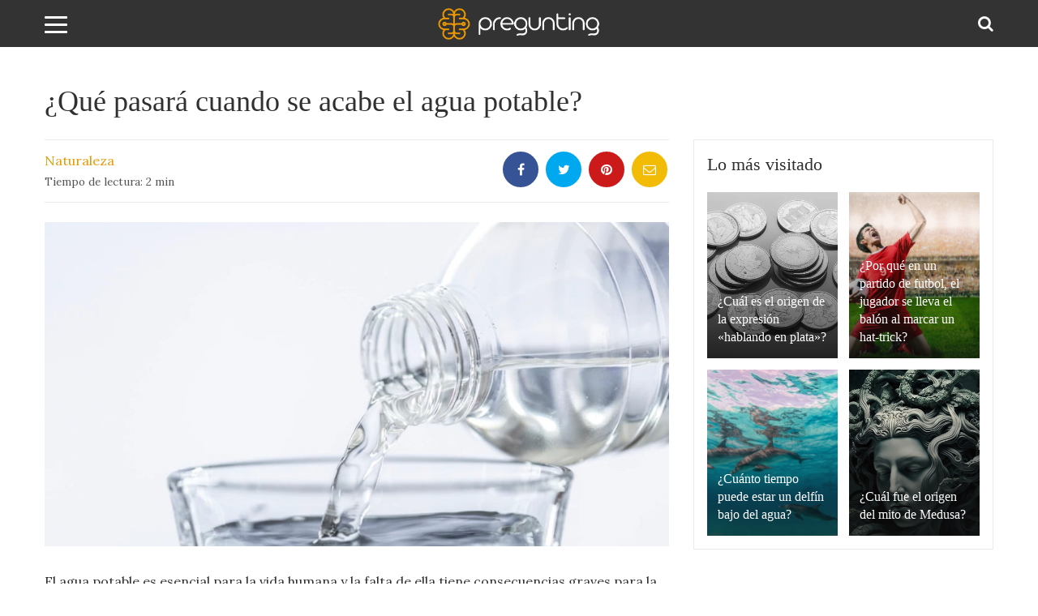

--- FILE ---
content_type: text/html; charset=UTF-8
request_url: https://pregunting.es/que-pasara-cuando-se-acabe-el-agua-potable/
body_size: 11694
content:
 
<!DOCTYPE html>
<html lang="es">
<head>
<meta charset="utf-8">
<meta name="viewport" content="width=device-width, initial-scale=1.0">
<meta http-equiv="X-Xss-Protection" content="'1; mode=block' always">
<meta http-equiv="X-Content-Type-Options" content="'nosniff' always">
<meta http-equiv="Content-Language" content="es" />
<meta http-equiv="Content-Type" content="text/html; charset=utf-8">
 
  <title>¿Qué pasará cuando se acabe el agua potable?</title>
 <meta name="description" content="El agua potable es esencial para la vida humana y la falta de ella tiene consecuencias graves para la..." />
 <meta itemprop="image" content="https://pregunting.es/wp-content/uploads/2023/01/agua-potable.jpg">
 <meta name="abstract" content="El agua potable es esencial para la vida humana y la falta de ella tiene consecuencias graves para la..." />
 <meta name="distribution" content="General" />
 <meta name="copyright" content="2022, pregunting.es" />
 <meta name="author" content="pregunting.es" />
 <meta name="robots" content="index, follow, max-image-preview:large" />
 <meta name="googlebot" content="index, follow, max-image-preview:large" />
 <meta property="og:locale" content="es_ES" />
 <meta property="og:type" content="article" />
 <meta property="og:title" content="¿Qué pasará cuando se acabe el agua potable?" />
 <meta property="og:description" content="El agua potable es esencial para la vida humana y la falta de ella tiene consecuencias graves para la..." />
 <meta property="og:url" content="https://pregunting.es/que-pasara-cuando-se-acabe-el-agua-potable/" />
 <meta property="og:site_name" content="pregunting.es" />
 <meta property="og:image" content="https://pregunting.es/wp-content/uploads/2023/01/agua-potable.jpg" />
 <meta property="og:image:width" content="1236" />
 <meta property="og:image:height" content="823" />
 <script type="application/ld+json">
    {
      "@context": "https://schema.org",
      "@type": "LocalBusiness",
      "name": "Pregunting",
      "alternateName": "¿Qué pasará cuando se acabe el agua potable?",
      "image": "https://pregunting.es/wp-content/uploads/2023/01/agua-potable.jpg",
      "url": "https://pregunting.es/que-pasara-cuando-se-acabe-el-agua-potable/",
      "logo": "https://pregunting.es/wp-content/themes/pregunting/apple-touch-icon-114x114.png",
      "sameAs": [
        "https://www.facebook.com/pregunting",
        "https://twitter.com/pregunting_web",
        "https://www.instagram.com/pregunting/",
        "https://pregunting.es/www.pinterest.com/pregunting"
      ]
    }
 </script>
<link rel="preconnect" href="https://fonts.googleapis.com">
<link rel="preconnect" href="https://fonts.gstatic.com" crossorigin>
<link href="https://fonts.googleapis.com/css2?family=Lora&Playfair+Display:wght@500&display=swap" rel="stylesheet"> 
<link rel="apple-touch-icon" sizes="57x57" href="https://pregunting.es/wp-content/themes/pregunting/apple-touch-icon-57x57.png">
<link rel="apple-touch-icon" sizes="114x114" href="https://pregunting.es/wp-content/themes/pregunting/apple-touch-icon-114x114.png">
<link rel="stylesheet" href="https://pregunting.es/wp-content/themes/pregunting/css/bootstrap.css">
<link rel="stylesheet" href="https://pregunting.es/wp-content/themes/pregunting/css/font-awesome.css">
<link rel="stylesheet" href="https://pregunting.es/wp-content/themes/pregunting/style.css?v=1768952269">
<meta name='robots' content='max-image-preview:large' />
<link rel="alternate" title="oEmbed (JSON)" type="application/json+oembed" href="https://pregunting.es/wp-json/oembed/1.0/embed?url=https%3A%2F%2Fpregunting.es%2Fque-pasara-cuando-se-acabe-el-agua-potable%2F" />
<link rel="alternate" title="oEmbed (XML)" type="text/xml+oembed" href="https://pregunting.es/wp-json/oembed/1.0/embed?url=https%3A%2F%2Fpregunting.es%2Fque-pasara-cuando-se-acabe-el-agua-potable%2F&#038;format=xml" />
<style id='wp-img-auto-sizes-contain-inline-css' type='text/css'>
img:is([sizes=auto i],[sizes^="auto," i]){contain-intrinsic-size:3000px 1500px}
/*# sourceURL=wp-img-auto-sizes-contain-inline-css */
</style>
<style id='wp-block-library-inline-css' type='text/css'>
:root{--wp-block-synced-color:#7a00df;--wp-block-synced-color--rgb:122,0,223;--wp-bound-block-color:var(--wp-block-synced-color);--wp-editor-canvas-background:#ddd;--wp-admin-theme-color:#007cba;--wp-admin-theme-color--rgb:0,124,186;--wp-admin-theme-color-darker-10:#006ba1;--wp-admin-theme-color-darker-10--rgb:0,107,160.5;--wp-admin-theme-color-darker-20:#005a87;--wp-admin-theme-color-darker-20--rgb:0,90,135;--wp-admin-border-width-focus:2px}@media (min-resolution:192dpi){:root{--wp-admin-border-width-focus:1.5px}}.wp-element-button{cursor:pointer}:root .has-very-light-gray-background-color{background-color:#eee}:root .has-very-dark-gray-background-color{background-color:#313131}:root .has-very-light-gray-color{color:#eee}:root .has-very-dark-gray-color{color:#313131}:root .has-vivid-green-cyan-to-vivid-cyan-blue-gradient-background{background:linear-gradient(135deg,#00d084,#0693e3)}:root .has-purple-crush-gradient-background{background:linear-gradient(135deg,#34e2e4,#4721fb 50%,#ab1dfe)}:root .has-hazy-dawn-gradient-background{background:linear-gradient(135deg,#faaca8,#dad0ec)}:root .has-subdued-olive-gradient-background{background:linear-gradient(135deg,#fafae1,#67a671)}:root .has-atomic-cream-gradient-background{background:linear-gradient(135deg,#fdd79a,#004a59)}:root .has-nightshade-gradient-background{background:linear-gradient(135deg,#330968,#31cdcf)}:root .has-midnight-gradient-background{background:linear-gradient(135deg,#020381,#2874fc)}:root{--wp--preset--font-size--normal:16px;--wp--preset--font-size--huge:42px}.has-regular-font-size{font-size:1em}.has-larger-font-size{font-size:2.625em}.has-normal-font-size{font-size:var(--wp--preset--font-size--normal)}.has-huge-font-size{font-size:var(--wp--preset--font-size--huge)}.has-text-align-center{text-align:center}.has-text-align-left{text-align:left}.has-text-align-right{text-align:right}.has-fit-text{white-space:nowrap!important}#end-resizable-editor-section{display:none}.aligncenter{clear:both}.items-justified-left{justify-content:flex-start}.items-justified-center{justify-content:center}.items-justified-right{justify-content:flex-end}.items-justified-space-between{justify-content:space-between}.screen-reader-text{border:0;clip-path:inset(50%);height:1px;margin:-1px;overflow:hidden;padding:0;position:absolute;width:1px;word-wrap:normal!important}.screen-reader-text:focus{background-color:#ddd;clip-path:none;color:#444;display:block;font-size:1em;height:auto;left:5px;line-height:normal;padding:15px 23px 14px;text-decoration:none;top:5px;width:auto;z-index:100000}html :where(.has-border-color){border-style:solid}html :where([style*=border-top-color]){border-top-style:solid}html :where([style*=border-right-color]){border-right-style:solid}html :where([style*=border-bottom-color]){border-bottom-style:solid}html :where([style*=border-left-color]){border-left-style:solid}html :where([style*=border-width]){border-style:solid}html :where([style*=border-top-width]){border-top-style:solid}html :where([style*=border-right-width]){border-right-style:solid}html :where([style*=border-bottom-width]){border-bottom-style:solid}html :where([style*=border-left-width]){border-left-style:solid}html :where(img[class*=wp-image-]){height:auto;max-width:100%}:where(figure){margin:0 0 1em}html :where(.is-position-sticky){--wp-admin--admin-bar--position-offset:var(--wp-admin--admin-bar--height,0px)}@media screen and (max-width:600px){html :where(.is-position-sticky){--wp-admin--admin-bar--position-offset:0px}}

/*# sourceURL=wp-block-library-inline-css */
</style><style id='global-styles-inline-css' type='text/css'>
:root{--wp--preset--aspect-ratio--square: 1;--wp--preset--aspect-ratio--4-3: 4/3;--wp--preset--aspect-ratio--3-4: 3/4;--wp--preset--aspect-ratio--3-2: 3/2;--wp--preset--aspect-ratio--2-3: 2/3;--wp--preset--aspect-ratio--16-9: 16/9;--wp--preset--aspect-ratio--9-16: 9/16;--wp--preset--color--black: #000000;--wp--preset--color--cyan-bluish-gray: #abb8c3;--wp--preset--color--white: #ffffff;--wp--preset--color--pale-pink: #f78da7;--wp--preset--color--vivid-red: #cf2e2e;--wp--preset--color--luminous-vivid-orange: #ff6900;--wp--preset--color--luminous-vivid-amber: #fcb900;--wp--preset--color--light-green-cyan: #7bdcb5;--wp--preset--color--vivid-green-cyan: #00d084;--wp--preset--color--pale-cyan-blue: #8ed1fc;--wp--preset--color--vivid-cyan-blue: #0693e3;--wp--preset--color--vivid-purple: #9b51e0;--wp--preset--gradient--vivid-cyan-blue-to-vivid-purple: linear-gradient(135deg,rgb(6,147,227) 0%,rgb(155,81,224) 100%);--wp--preset--gradient--light-green-cyan-to-vivid-green-cyan: linear-gradient(135deg,rgb(122,220,180) 0%,rgb(0,208,130) 100%);--wp--preset--gradient--luminous-vivid-amber-to-luminous-vivid-orange: linear-gradient(135deg,rgb(252,185,0) 0%,rgb(255,105,0) 100%);--wp--preset--gradient--luminous-vivid-orange-to-vivid-red: linear-gradient(135deg,rgb(255,105,0) 0%,rgb(207,46,46) 100%);--wp--preset--gradient--very-light-gray-to-cyan-bluish-gray: linear-gradient(135deg,rgb(238,238,238) 0%,rgb(169,184,195) 100%);--wp--preset--gradient--cool-to-warm-spectrum: linear-gradient(135deg,rgb(74,234,220) 0%,rgb(151,120,209) 20%,rgb(207,42,186) 40%,rgb(238,44,130) 60%,rgb(251,105,98) 80%,rgb(254,248,76) 100%);--wp--preset--gradient--blush-light-purple: linear-gradient(135deg,rgb(255,206,236) 0%,rgb(152,150,240) 100%);--wp--preset--gradient--blush-bordeaux: linear-gradient(135deg,rgb(254,205,165) 0%,rgb(254,45,45) 50%,rgb(107,0,62) 100%);--wp--preset--gradient--luminous-dusk: linear-gradient(135deg,rgb(255,203,112) 0%,rgb(199,81,192) 50%,rgb(65,88,208) 100%);--wp--preset--gradient--pale-ocean: linear-gradient(135deg,rgb(255,245,203) 0%,rgb(182,227,212) 50%,rgb(51,167,181) 100%);--wp--preset--gradient--electric-grass: linear-gradient(135deg,rgb(202,248,128) 0%,rgb(113,206,126) 100%);--wp--preset--gradient--midnight: linear-gradient(135deg,rgb(2,3,129) 0%,rgb(40,116,252) 100%);--wp--preset--font-size--small: 13px;--wp--preset--font-size--medium: 20px;--wp--preset--font-size--large: 36px;--wp--preset--font-size--x-large: 42px;--wp--preset--spacing--20: 0.44rem;--wp--preset--spacing--30: 0.67rem;--wp--preset--spacing--40: 1rem;--wp--preset--spacing--50: 1.5rem;--wp--preset--spacing--60: 2.25rem;--wp--preset--spacing--70: 3.38rem;--wp--preset--spacing--80: 5.06rem;--wp--preset--shadow--natural: 6px 6px 9px rgba(0, 0, 0, 0.2);--wp--preset--shadow--deep: 12px 12px 50px rgba(0, 0, 0, 0.4);--wp--preset--shadow--sharp: 6px 6px 0px rgba(0, 0, 0, 0.2);--wp--preset--shadow--outlined: 6px 6px 0px -3px rgb(255, 255, 255), 6px 6px rgb(0, 0, 0);--wp--preset--shadow--crisp: 6px 6px 0px rgb(0, 0, 0);}:where(.is-layout-flex){gap: 0.5em;}:where(.is-layout-grid){gap: 0.5em;}body .is-layout-flex{display: flex;}.is-layout-flex{flex-wrap: wrap;align-items: center;}.is-layout-flex > :is(*, div){margin: 0;}body .is-layout-grid{display: grid;}.is-layout-grid > :is(*, div){margin: 0;}:where(.wp-block-columns.is-layout-flex){gap: 2em;}:where(.wp-block-columns.is-layout-grid){gap: 2em;}:where(.wp-block-post-template.is-layout-flex){gap: 1.25em;}:where(.wp-block-post-template.is-layout-grid){gap: 1.25em;}.has-black-color{color: var(--wp--preset--color--black) !important;}.has-cyan-bluish-gray-color{color: var(--wp--preset--color--cyan-bluish-gray) !important;}.has-white-color{color: var(--wp--preset--color--white) !important;}.has-pale-pink-color{color: var(--wp--preset--color--pale-pink) !important;}.has-vivid-red-color{color: var(--wp--preset--color--vivid-red) !important;}.has-luminous-vivid-orange-color{color: var(--wp--preset--color--luminous-vivid-orange) !important;}.has-luminous-vivid-amber-color{color: var(--wp--preset--color--luminous-vivid-amber) !important;}.has-light-green-cyan-color{color: var(--wp--preset--color--light-green-cyan) !important;}.has-vivid-green-cyan-color{color: var(--wp--preset--color--vivid-green-cyan) !important;}.has-pale-cyan-blue-color{color: var(--wp--preset--color--pale-cyan-blue) !important;}.has-vivid-cyan-blue-color{color: var(--wp--preset--color--vivid-cyan-blue) !important;}.has-vivid-purple-color{color: var(--wp--preset--color--vivid-purple) !important;}.has-black-background-color{background-color: var(--wp--preset--color--black) !important;}.has-cyan-bluish-gray-background-color{background-color: var(--wp--preset--color--cyan-bluish-gray) !important;}.has-white-background-color{background-color: var(--wp--preset--color--white) !important;}.has-pale-pink-background-color{background-color: var(--wp--preset--color--pale-pink) !important;}.has-vivid-red-background-color{background-color: var(--wp--preset--color--vivid-red) !important;}.has-luminous-vivid-orange-background-color{background-color: var(--wp--preset--color--luminous-vivid-orange) !important;}.has-luminous-vivid-amber-background-color{background-color: var(--wp--preset--color--luminous-vivid-amber) !important;}.has-light-green-cyan-background-color{background-color: var(--wp--preset--color--light-green-cyan) !important;}.has-vivid-green-cyan-background-color{background-color: var(--wp--preset--color--vivid-green-cyan) !important;}.has-pale-cyan-blue-background-color{background-color: var(--wp--preset--color--pale-cyan-blue) !important;}.has-vivid-cyan-blue-background-color{background-color: var(--wp--preset--color--vivid-cyan-blue) !important;}.has-vivid-purple-background-color{background-color: var(--wp--preset--color--vivid-purple) !important;}.has-black-border-color{border-color: var(--wp--preset--color--black) !important;}.has-cyan-bluish-gray-border-color{border-color: var(--wp--preset--color--cyan-bluish-gray) !important;}.has-white-border-color{border-color: var(--wp--preset--color--white) !important;}.has-pale-pink-border-color{border-color: var(--wp--preset--color--pale-pink) !important;}.has-vivid-red-border-color{border-color: var(--wp--preset--color--vivid-red) !important;}.has-luminous-vivid-orange-border-color{border-color: var(--wp--preset--color--luminous-vivid-orange) !important;}.has-luminous-vivid-amber-border-color{border-color: var(--wp--preset--color--luminous-vivid-amber) !important;}.has-light-green-cyan-border-color{border-color: var(--wp--preset--color--light-green-cyan) !important;}.has-vivid-green-cyan-border-color{border-color: var(--wp--preset--color--vivid-green-cyan) !important;}.has-pale-cyan-blue-border-color{border-color: var(--wp--preset--color--pale-cyan-blue) !important;}.has-vivid-cyan-blue-border-color{border-color: var(--wp--preset--color--vivid-cyan-blue) !important;}.has-vivid-purple-border-color{border-color: var(--wp--preset--color--vivid-purple) !important;}.has-vivid-cyan-blue-to-vivid-purple-gradient-background{background: var(--wp--preset--gradient--vivid-cyan-blue-to-vivid-purple) !important;}.has-light-green-cyan-to-vivid-green-cyan-gradient-background{background: var(--wp--preset--gradient--light-green-cyan-to-vivid-green-cyan) !important;}.has-luminous-vivid-amber-to-luminous-vivid-orange-gradient-background{background: var(--wp--preset--gradient--luminous-vivid-amber-to-luminous-vivid-orange) !important;}.has-luminous-vivid-orange-to-vivid-red-gradient-background{background: var(--wp--preset--gradient--luminous-vivid-orange-to-vivid-red) !important;}.has-very-light-gray-to-cyan-bluish-gray-gradient-background{background: var(--wp--preset--gradient--very-light-gray-to-cyan-bluish-gray) !important;}.has-cool-to-warm-spectrum-gradient-background{background: var(--wp--preset--gradient--cool-to-warm-spectrum) !important;}.has-blush-light-purple-gradient-background{background: var(--wp--preset--gradient--blush-light-purple) !important;}.has-blush-bordeaux-gradient-background{background: var(--wp--preset--gradient--blush-bordeaux) !important;}.has-luminous-dusk-gradient-background{background: var(--wp--preset--gradient--luminous-dusk) !important;}.has-pale-ocean-gradient-background{background: var(--wp--preset--gradient--pale-ocean) !important;}.has-electric-grass-gradient-background{background: var(--wp--preset--gradient--electric-grass) !important;}.has-midnight-gradient-background{background: var(--wp--preset--gradient--midnight) !important;}.has-small-font-size{font-size: var(--wp--preset--font-size--small) !important;}.has-medium-font-size{font-size: var(--wp--preset--font-size--medium) !important;}.has-large-font-size{font-size: var(--wp--preset--font-size--large) !important;}.has-x-large-font-size{font-size: var(--wp--preset--font-size--x-large) !important;}
/*# sourceURL=global-styles-inline-css */
</style>

<style id='classic-theme-styles-inline-css' type='text/css'>
/*! This file is auto-generated */
.wp-block-button__link{color:#fff;background-color:#32373c;border-radius:9999px;box-shadow:none;text-decoration:none;padding:calc(.667em + 2px) calc(1.333em + 2px);font-size:1.125em}.wp-block-file__button{background:#32373c;color:#fff;text-decoration:none}
/*# sourceURL=/wp-includes/css/classic-themes.min.css */
</style>
<script type="text/javascript" src="https://pregunting.es/wp-content/plugins/stop-user-enumeration/frontend/js/frontend.js?ver=1.7.7" id="stop-user-enumeration-js" defer="defer" data-wp-strategy="defer"></script>
<link rel="https://api.w.org/" href="https://pregunting.es/wp-json/" /><link rel="alternate" title="JSON" type="application/json" href="https://pregunting.es/wp-json/wp/v2/posts/1642" /><link rel="canonical" href="https://pregunting.es/que-pasara-cuando-se-acabe-el-agua-potable/" />
<link rel="icon" href="https://pregunting.es/wp-content/uploads/2022/10/cropped-apple-touch-icon-114x114-1-32x32.png" sizes="32x32" />
<link rel="icon" href="https://pregunting.es/wp-content/uploads/2022/10/cropped-apple-touch-icon-114x114-1-192x192.png" sizes="192x192" />
<link rel="apple-touch-icon" href="https://pregunting.es/wp-content/uploads/2022/10/cropped-apple-touch-icon-114x114-1-180x180.png" />
<meta name="msapplication-TileImage" content="https://pregunting.es/wp-content/uploads/2022/10/cropped-apple-touch-icon-114x114-1-270x270.png" />
<script async src="https://pagead2.googlesyndication.com/pagead/js/adsbygoogle.js?client=ca-pub-7530272522882367" crossorigin="anonymous"></script>
<script src="https://analytics.ahrefs.com/analytics.js" data-key="z0qPIOk7Er65I8NRiKVflQ" async></script>
</head><body class="wp-singular post-template-default single single-post postid-1642 single-format-standard wp-theme-pregunting">
<header>
	<div class="container-fluid">
		<div class="row">
			<div class="col-sm-12 top">
				<a href="https://pregunting.es" title="pregunting.es"><img src="https://pregunting.es/wp-content/themes/pregunting/images/logo.png" width="200" height="59" alt="pregunting.es" class="logo"></a>
				<div class="hamburger hamburger--squeeze">
    			<div class="hamburger-box">
      			<div class="hamburger-inner"></div>
    			</div>
  			</div>
  			<span class="search">
					<i class="fa fa-search"></i>
				</span>
			</div>
			<div class="clearfix"></div>
		</div>
	</div>
</header>
<div class="overlay1"></div>
<div class="overlay2"></div>
<div id="sidenav_left" class="sidenav_left">
	<div class="listacategorias">
		<a href="https://pregunting.es/amor-y-sexo/">Amor y Sexo<span class='fa fa-angle-right'></span></a><a href="https://pregunting.es/animales/">Animales<span class='fa fa-angle-right'></span></a><a href="https://pregunting.es/arte-y-cine/">Arte y Cine<span class='fa fa-angle-right'></span></a><a href="https://pregunting.es/ciencia/">Ciencia<span class='fa fa-angle-right'></span></a><a href="https://pregunting.es/creencias/">Costumbres y Creencias<span class='fa fa-angle-right'></span></a><a href="https://pregunting.es/criminologia/">Criminología<span class='fa fa-angle-right'></span></a><a href="https://pregunting.es/deporte/">Deporte<span class='fa fa-angle-right'></span></a><a href="https://pregunting.es/economia/">Economía<span class='fa fa-angle-right'></span></a><a href="https://pregunting.es/gastronomia/">Gastronomía<span class='fa fa-angle-right'></span></a><a href="https://pregunting.es/historia/">Historia<span class='fa fa-angle-right'></span></a><a href="https://pregunting.es/lenguaje/">Lenguaje<span class='fa fa-angle-right'></span></a><a href="https://pregunting.es/leyes/">Leyes<span class='fa fa-angle-right'></span></a><a href="https://pregunting.es/literatura/">Literatura<span class='fa fa-angle-right'></span></a><a href="https://pregunting.es/tendencias/">Moda y Tendencias<span class='fa fa-angle-right'></span></a><a href="https://pregunting.es/naturaleza/">Naturaleza<span class='fa fa-angle-right'></span></a><a href="https://pregunting.es/psicologia/">Psicología<span class='fa fa-angle-right'></span></a><a href="https://pregunting.es/religion/">Religión<span class='fa fa-angle-right'></span></a><a href="https://pregunting.es/salud/">Salud<span class='fa fa-angle-right'></span></a><a href="https://pregunting.es/sociologia/">Sociología<span class='fa fa-angle-right'></span></a><a href="https://pregunting.es/tecnologia/">Tecnología<span class='fa fa-angle-right'></span></a><a href="https://pregunting.es/universo/">Universo<span class='fa fa-angle-right'></span></a><a href="https://pregunting.es/viajar/">Viajar<span class='fa fa-angle-right'></span></a>	</div>
</div>
<div id="sidenav_right" class="sidenav_right">
	<form action="https://pregunting.es" method="get" class="formulario">
		<label for="input_search" class="sr-only">Término de búsqueda</label>
		<input type="text" name="termino" value="" id="input_search">
		<button type="submit">BUSCAR</button>
	</form>
	<div class="resultados-content">
		<div id="resultados">
				   			<a href="https://pregunting.es/cual-es-el-lugar-mas-seco-del-mundo/" title="¿Cuál es el lugar mas seco del mundo?">¿Cuál es el lugar mas seco del mundo?</a>
	   			   			<a href="https://pregunting.es/serias-capaz-de-doblar-mas-de-7-veces-un-papel-por-la-mitad/" title="¿Serías capaz de doblar más de 7 veces un papel por la mitad?">¿Serías capaz de doblar más de 7 veces un papel por la mitad?</a>
	   			   			<a href="https://pregunting.es/cual-fue-el-primer-producto-vendido-en-internet/" title="¿Cuál fue el primer producto vendido en Internet?">¿Cuál fue el primer producto vendido en Internet?</a>
	   			   			<a href="https://pregunting.es/sabias-que-thomas-alva-edison-invento-la-bombilla-porque-tenia-miedo-a-la-oscuridad/" title="¿Sabías que Thomas Alva Edison inventó la bombilla porque tenía miedo a la oscuridad?">¿Sabías que Thomas Alva Edison inventó la bombilla porque tenía miedo a la oscuridad?</a>
	   			   			<a href="https://pregunting.es/sabias-que-en-los-hospitales-de-japon-no-hay-habitaciones-con-el-numero-4-ni-con-el-numero-9/" title="¿Sabías que en los hospitales de Japón no hay habitaciones con el número 4 ni con el número 9?">¿Sabías que en los hospitales de Japón no hay habitaciones con el número 4 ni con el número 9?</a>
	   			   			<a href="https://pregunting.es/cuales-son-los-jeans-mas-caros-del-mundo/" title="¿Cuáles son los jeans más caros del mundo?">¿Cuáles son los jeans más caros del mundo?</a>
	   			   			<a href="https://pregunting.es/cual-es-el-origen-de-la-palabra-cementerio/" title="¿Cuál es el origen de la palabra cementerio?">¿Cuál es el origen de la palabra cementerio?</a>
	   			   			<a href="https://pregunting.es/sabias-que-la-luna-tiene-terremotos-lunares/" title="¿Sabías que la Luna tiene terremotos lunares?">¿Sabías que la Luna tiene terremotos lunares?</a>
	   			   			<a href="https://pregunting.es/cual-es-la-distancia-a-pie-mas-larga-del-mundo/" title="¿Cuál es la distancia a pie mas larga del mundo?">¿Cuál es la distancia a pie mas larga del mundo?</a>
	   			   			<a href="https://pregunting.es/sabias-que-el-logotipo-de-chupa-chups-fue-disenado-por-salvador-dali/" title="¿Sabías que el logotipo de Chupa Chups fue diseñado por Salvador Dalí?">¿Sabías que el logotipo de Chupa Chups fue diseñado por Salvador Dalí?</a>
	   			   			<a href="https://pregunting.es/sabias-que-se-puede-escuchar-el-latido-de-una-ballena-azul-a-mas-de-3-kilometros-de-distancia/" title="¿Sabías que se puede escuchar el latido de una ballena azul a más de 3 kilómetros de distancia?">¿Sabías que se puede escuchar el latido de una ballena azul a más de 3 kilómetros de distancia?</a>
	   			   			<a href="https://pregunting.es/sabias-que-los-actores-que-ponen-voz-a-mickey-y-minnie-se-casaron-en-la-vida-real/" title="¿Sabías que los actores que ponen voz a Mickey y Minnie se casaron en la vida real?">¿Sabías que los actores que ponen voz a Mickey y Minnie se casaron en la vida real?</a>
	   			   			<a href="https://pregunting.es/que-significan-las-letras-m-de-los-famosos-mm/" title="¿Qué significan las letras M de los famosos M&#038;M?">¿Qué significan las letras M de los famosos M&#038;M?</a>
	   			   			<a href="https://pregunting.es/sabias-que-la-reina-isabel-ii-tenia-formacion-en-mecanica/" title="¿Sabías que la Reina Isabel II tenía formación en mecánica?">¿Sabías que la Reina Isabel II tenía formación en mecánica?</a>
	   			   			<a href="https://pregunting.es/ademas-del-espanol-que-otros-himnos-nacionales-no-tienen-letra/" title="¿Además del español, qué otros himnos nacionales no tienen letra?">¿Además del español, qué otros himnos nacionales no tienen letra?</a>
	   				</div>
	</div>
</div><div class="height10"></div>
<div class="container-fluid">
	<div class="row">
		<div class="col-sm-8">
			<h1 class="single">¿Qué pasará cuando se acabe el agua potable?</h1>
		</div>
		<div class="clearfix"></div>
		<div class="col-sm-8">
						<div class="single-meta">
				<div class="row">
					<div class="col-sm-6">
												<a class="yellow cat-link" href="https://pregunting.es/naturaleza/">Naturaleza</a>
						<div class="lectura">Tiempo de lectura: <span><span class="span-reading-time rt-reading-time"><span class="rt-label rt-prefix"></span> <span class="rt-time"> 2</span> <span class="rt-label rt-postfix">min</span></span></span></div>
					</div>
					<div class="col-sm-6 share">
						<div class="share-icons">
							<span class="facebook" onclick="window.open('https://www.facebook.com/sharer/sharer.php?u='+encodeURIComponent(location.href), 'facebook-share-dialog', 'width=626,height=436'); return false;">
								<span class="fa fa-facebook"></span>
							</span>
							<span class="twitter" onclick="window.open('https://twitter.com/intent/tweet?url=https://pregunting.es/que-pasara-cuando-se-acabe-el-agua-potable/&amp;text=¿Qué pasará cuando se acabe el agua potable?', 'twitter-share-dialog', 'width=620,height=330')">
								<span class="fa fa-twitter"></span>
							</span>
							<span class="pinterest" onclick="window.open('https://pinterest.com/pin/create/link/?url='+encodeURIComponent(location.href)+'&amp;media=https://pregunting.es/wp-content/uploads/2023/01/agua-potable.jpg&amp;description='+encodeURIComponent(location.href), 'pinterest-share-dialog', 'width=626,height=436'); return false;">
								<span class="fa fa-pinterest"></span>
							</span>
							<span class="email">
								<a rel="nofollow" href="mailto:?subject=¿Qué pasará cuando se acabe el agua potable?&body=https://pregunting.es/que-pasara-cuando-se-acabe-el-agua-potable/">
									<span class="fa fa-envelope-o"></span>
								</a>
							</span>
							<span class="whatsapp" onclick="window.open('https://api.whatsapp.com/send?text=https://pregunting.es/que-pasara-cuando-se-acabe-el-agua-potable/')">
								<span class="fa fa-whatsapp"></span>
							</span>
							<!--
							<a class="span instagram hidden-md" href="#" target="_blank">
								<span class="fa fa-instagram"></span>
							</a>
							<span class="comments">
								<a href="javascript:void(0)" onclick="goToByScroll('comentarios')" class="share-comments">
									<span class="fa fa-comment-o"></span>
								</a>
							</span>
							-->
						</div>
					</div>
				</div>
				<div class="clearfix"></div>
			</div>

						<div style="background: url(https://pregunting.es/wp-content/uploads/2023/01/agua-potable.jpg) no-repeat center center; background-size: cover; width: 100%; height: 400px;"></div>

						<div class="height30"></div>
			<p>El agua potable es esencial para la vida humana y la falta de ella tiene consecuencias graves para la salud y el bienestar de las personas. Sin embargo, el agua potable es un recurso limitado y su escasez se está volviendo cada vez más común en todo el mundo.</p>
<p>Una de las principales causas de la escasez de agua potable es el cambio climático, ya que el aumento de la temperatura y la variabilidad del clima están provocando sequías y lluvias intensas que afectan la disponibilidad de agua. La sobrepoblación y el crecimiento urbano también están contribuyendo a la escasez de agua potable, ya que están aumentando la demanda de agua y la contaminación de los cuerpos de agua.</p>
<p>La escasez de agua potable tiene consecuencias graves para la salud humana. El agua contaminada puede causar enfermedades como diarrea, cólera y fiebre tifoidea. Además, la falta de acceso al agua potable puede aumentar el riesgo de enfermedades respiratorias y cardíacas, ya que las personas son obligadas a recolectar agua de fuentes contaminadas.</p>
<p>La escasez de agua potable también tiene consecuencias económicas. El acceso al agua potable es esencial para la agricultura, la industria y la producción de energía, y su escasez puede afectar la producción y el comercio. Además, la escasez de agua potable puede desplazar a las personas de sus hogares y comunidades, lo que puede tener consecuencias humanitarias graves.</p>
<p>Para abordar la escasez de agua potable, es necesario adoptar un enfoque integrado que incluya medidas para mejorar la eficiencia del uso del agua, proteger y restaurar los ecosistemas acuáticos, reducir la contaminación y promover la conservación del agua. Además, es importante involucrar a las comunidades locales y a los sectores privado y público para garantizar que se adopten medidas sostenibles y efectivas.</p>
			
							<div class="siguientepost">
					<a href="https://pregunting.es/quien-invento-la-goma-de-mascar/">
												<div class="navigation-img" style="margin-top: -8px; background:url(https://pregunting.es/wp-content/uploads/2023/01/goma-de-mascar.jpg) no-repeat center center; background-size:cover;"></div>
						<span style="font-weight: 600;">Siguiente:</span>
						¿Quién inventó la goma de mascar?					</a>
				</div>	
				<div class="height30"></div>
			
			<h3 class="h3border">Le puede interesar</h3>
			<div class="row otras">
				<br />
<b>Warning</b>:  Undefined variable $i in <b>/home/u172129171/domains/pregunting.es/public_html/wp-content/themes/pregunting/single.php</b> on line <b>107</b><br />
		 			<div class="col-sm-4 col-xs-6 full498">	
						<div class="noticia terceras tipo3">
							<div style="background: url(https://pregunting.es/wp-content/uploads/2023/11/desierto-atacama.jpg) no-repeat center center; background-size: cover;" class="img_medium"></div>
							<a href="https://pregunting.es/cual-es-el-lugar-mas-seco-del-mundo/" class="grad-overlay" title="¿Cuál es el lugar mas seco del mundo?"></a>
							<div class="article-meta">	
								<h3><a href="https://pregunting.es/cual-es-el-lugar-mas-seco-del-mundo/" title="¿Cuál es el lugar mas seco del mundo?">¿Cuál es el lugar mas seco del mundo?</a></h3>	
							</div>
						</div>
					</div>
						 			<div class="col-sm-4 col-xs-6 full498">	
						<div class="noticia terceras tipo3">
							<div style="background: url(https://pregunting.es/wp-content/uploads/2023/10/ola-gigante.jpg) no-repeat center center; background-size: cover;" class="img_medium"></div>
							<a href="https://pregunting.es/como-una-ola-de-25-metros-cambio-nuestra-percepcion-de-los-mares/" class="grad-overlay" title="¿Cómo una ola de 25 metros cambió nuestra percepción de los mares?"></a>
							<div class="article-meta">	
								<h3><a href="https://pregunting.es/como-una-ola-de-25-metros-cambio-nuestra-percepcion-de-los-mares/" title="¿Cómo una ola de 25 metros cambió nuestra percepción de los mares?">¿Cómo una ola de 25 metros cambió nuestra percepción de los mares?</a></h3>	
							</div>
						</div>
					</div>
						 			<div class="col-sm-4 col-xs-6 full498">	
						<div class="noticia terceras tipo3">
							<div style="background: url(https://pregunting.es/wp-content/uploads/2023/04/montanas.jpg) no-repeat center center; background-size: cover;" class="img_medium"></div>
							<a href="https://pregunting.es/como-se-mide-la-altura-de-las-montanas/" class="grad-overlay" title="¿Cómo se mide la altura de las montañas?"></a>
							<div class="article-meta">	
								<h3><a href="https://pregunting.es/como-se-mide-la-altura-de-las-montanas/" title="¿Cómo se mide la altura de las montañas?">¿Cómo se mide la altura de las montañas?</a></h3>	
							</div>
						</div>
					</div>
								<div class="clearfix height20"></div>
			</div>
		</div>
		<div class="col-sm-4 sidebar">
			<div class="modulo">
    <h3>Lo más visitado</h3>
    <div class="height20"></div>
    <div class="row">
    		     	     		<div class="col-xs-6 full498">	
				<div class="noticia terceras tipo3">
					<div style="background: url(https://pregunting.es/wp-content/uploads/2022/10/monedas-de-plata.jpg) no-repeat center center; background-size: cover;" class="img_medium"></div>
					<a href="https://pregunting.es/cual-es-el-origen-de-la-expresion-hablando-en-plata/" class="grad-overlay" title="¿Cuál es el origen de la expresión «hablando en plata»?"></a>
					<div class="article-meta">
						<a href="https://pregunting.es/lenguaje/" class="category-link" title="Lenguaje">Lenguaje</a>
						<h4><a href="https://pregunting.es/cual-es-el-origen-de-la-expresion-hablando-en-plata/" title="¿Cuál es el origen de la expresión «hablando en plata»?">¿Cuál es el origen de la expresión «hablando en plata»?</a></h4>	
						<div class="sr-only">La expresión “hablando en plata” es un recurso lingüístico que utilizamos para comunicarnos de manera directa y sin rodeos. Cuando alguien dice que está “hablando en plata”, está siendo...</div>
					</div>
				</div>
			</div>		
     		     	     		<div class="col-xs-6 full498">	
				<div class="noticia terceras tipo3">
					<div style="background: url(https://pregunting.es/wp-content/uploads/2023/02/hacktrick.jpg) no-repeat center center; background-size: cover;" class="img_medium"></div>
					<a href="https://pregunting.es/porque-en-un-partido-de-futbol-el-jugador-se-lleva-el-balon-al-marcar-un-hat-trick/" class="grad-overlay" title="¿Por qué en un partido de futbol, el jugador se lleva el balón al marcar un hat-trick?"></a>
					<div class="article-meta">
						<a href="https://pregunting.es/deporte/" class="category-link" title="Deporte">Deporte</a>
						<h4><a href="https://pregunting.es/porque-en-un-partido-de-futbol-el-jugador-se-lleva-el-balon-al-marcar-un-hat-trick/" title="¿Por qué en un partido de futbol, el jugador se lleva el balón al marcar un hat-trick?">¿Por qué en un partido de futbol, el jugador se lleva el balón al marcar un hat-trick?</a></h4>	
						<div class="sr-only">Un hat-trick en el fútbol es cuando un jugador marca tres goles en un solo partido. Pero ¿por qué el jugador se lleva el balón después de hacer un...</div>
					</div>
				</div>
			</div>		
     		     	     		<div class="col-xs-6 full498">	
				<div class="noticia terceras tipo3">
					<div style="background: url(https://pregunting.es/wp-content/uploads/2023/03/delfines.jpg) no-repeat center center; background-size: cover;" class="img_medium"></div>
					<a href="https://pregunting.es/cuanto-tiempo-puede-estar-un-delfin-bajo-del-agua/" class="grad-overlay" title="¿Cuánto tiempo puede estar un delfín bajo del agua?"></a>
					<div class="article-meta">
						<a href="https://pregunting.es/animales/" class="category-link" title="Animales">Animales</a>
						<h4><a href="https://pregunting.es/cuanto-tiempo-puede-estar-un-delfin-bajo-del-agua/" title="¿Cuánto tiempo puede estar un delfín bajo del agua?">¿Cuánto tiempo puede estar un delfín bajo del agua?</a></h4>	
						<div class="sr-only">Los delfines son una de las criaturas más fascinantes y maravillosas del mundo. Son conocidos por su inteligencia, habilidades sociales y su capacidad para comunicarse con otros miembros de...</div>
					</div>
				</div>
			</div>		
     		     	     		<div class="col-xs-6 full498">	
				<div class="noticia terceras tipo3">
					<div style="background: url(https://pregunting.es/wp-content/uploads/2023/03/medusa.jpg) no-repeat center center; background-size: cover;" class="img_medium"></div>
					<a href="https://pregunting.es/cual-fue-el-origen-del-mito-de-medusa/" class="grad-overlay" title="¿Cuál fue el origen del mito de Medusa?"></a>
					<div class="article-meta">
						<a href="https://pregunting.es/creencias/" class="category-link" title="Costumbres y Creencias">Costumbres y Creencias</a>
						<h4><a href="https://pregunting.es/cual-fue-el-origen-del-mito-de-medusa/" title="¿Cuál fue el origen del mito de Medusa?">¿Cuál fue el origen del mito de Medusa?</a></h4>	
						<div class="sr-only">La mitología griega está repleta de historias y leyendas fascinantes, y una de las más intrigantes es la de Medusa, una mujer cuyo cabello estaba hecho de serpientes y...</div>
					</div>
				</div>
			</div>		
     	     	<div class="clearfix"></div>
    </div>
</div> <!-- modulo -->			<div class="height30"></div>
					</div>
		<div class="clearfix"></div>
	</div>
</div>
<div class="height20"></div>
<footer>
	<div class="container-fluid">
		<div class="row">
			<div class="col-sm-12 text-center">
				<img src="https://pregunting.es/wp-content/themes/pregunting/images/logo.png" alt="pregunting.es" class="logofooter" width="200" height="59">
				<ul class="bottommenu">
					<!--<li><a href="" title="Quiénes somos">Quiénes somos</a></li>-->
					<li><a href="https://pregunting.es/cookies/" title="Cookies" rel="nofollow">Cookies</a></li>
					<li><a href="https://pregunting.es/politica-de-privacidad/" title="Política de privacidad" rel="nofollow">Política de privacidad</a></li>
					<li class="last"><a href="https://pregunting.es/aviso-legal/" title="Aviso legal" rel="nofollow">Aviso legal</a></li>
					<!--<li class="last"><a href="https://pregunting.es/contacto/" title="Contacto">Contacto</a></li>-->
				</ul> 
				<div class="socialfooter">
					<a rel="nofollow" href="https://www.facebook.com/pregunting" target="_blank" class="facebook" title="Facebook pregunting.es"><i class="fa fa-facebook"></i></a>
					<a rel="nofollow" href="https://twitter.com/pregunting_web" target="_blank" class="twitter" title="Twitter pregunting.es"><i class="fa fa-twitter"></i></a>
					<a rel="nofollow" href="https://www.instagram.com/pregunting/" target="_blank" class="instagram" title="Instagram pregunting.es"><i class="fa fa-instagram"></i></a>
					<a rel="nofollow" href="https://www.pinterest.com/pregunting" target="_blank" class="pinterest" title="Pinterest pregunting.es"><i class="fa fa-pinterest"></i></a>
				</div>
				<div class="line-footer"></div>
				<div class="copyright">
					©2022. Todos los derechos reservados.
				</div>
				<div class="created-by">
					<a href="https://ibiut.com" title="Desarrollo web" target="_blank">Desarrollo web ibiut</a>
				</div>
			</div>
			<div class="clearfix"></div>
		</div>
	</div>
</footer>
<script type="speculationrules">
{"prefetch":[{"source":"document","where":{"and":[{"href_matches":"/*"},{"not":{"href_matches":["/wp-*.php","/wp-admin/*","/wp-content/uploads/*","/wp-content/*","/wp-content/plugins/*","/wp-content/themes/pregunting/*","/*\\?(.+)"]}},{"not":{"selector_matches":"a[rel~=\"nofollow\"]"}},{"not":{"selector_matches":".no-prefetch, .no-prefetch a"}}]},"eagerness":"conservative"}]}
</script>
<script src="https://code.jquery.com/jquery-3.6.1.min.js" integrity="sha256-o88AwQnZB+VDvE9tvIXrMQaPlFFSUTR+nldQm1LuPXQ=" crossorigin="anonymous"></script>
<script>
function goToByScroll(id) {
    $('html,body').animate({
        scrollTop: $("#" + id).offset().top
    }, 400);
}


$('.hamburger').on('click', function(){
	$(this).toggleClass('is-active');
	$('#sidenav_left').toggleClass('is-active');
	$('#sidenav_right').removeClass('is-active');
	$('body').toggleClass('fade-left');
	$('body').removeClass('fade-right');
});
$('.search').on('click', function(){
	$('#sidenav_right').toggleClass('is-active');
	$('#sidenav_left').removeClass('is-active');
	$('body').toggleClass('fade-right');
	$('body').removeClass('fade-left');
});
$('.overlay1').on('click', function(){
	$('body').removeClass('fade-left');
	$('body').removeClass('fade-right');
	$('#sidenav_right').removeClass('is-active');
	$('#sidenav_left').removeClass('is-active');
});
$('.overlay2').on('click', function(){
	$('body').removeClass('fade-left');
	$('body').removeClass('fade-right');
	$('#sidenav_right').removeClass('is-active');
	$('#sidenav_left').removeClass('is-active');
});

function autocomplete(inp) {
  	inp.addEventListener("input", function(e) {
    	var val = this.value;
      	if (!val) { 
      		return false;
      	} else {
      		$.ajax({
      			url: 'https://pregunting.es/wp-content/themes/pregunting/autocomplete.php',
      			type: 'GET',
      			data: {value: val},
      		})
      		.done(function(data) {
      			$('#resultados').html(data);
      		});
      	}
		
  	});
}
autocomplete(document.getElementById("input_search"));

</script>
</body>
</html>

--- FILE ---
content_type: text/html; charset=utf-8
request_url: https://www.google.com/recaptcha/api2/aframe
body_size: 267
content:
<!DOCTYPE HTML><html><head><meta http-equiv="content-type" content="text/html; charset=UTF-8"></head><body><script nonce="NQMCqvjdcAc_NYpvvi3qVg">/** Anti-fraud and anti-abuse applications only. See google.com/recaptcha */ try{var clients={'sodar':'https://pagead2.googlesyndication.com/pagead/sodar?'};window.addEventListener("message",function(a){try{if(a.source===window.parent){var b=JSON.parse(a.data);var c=clients[b['id']];if(c){var d=document.createElement('img');d.src=c+b['params']+'&rc='+(localStorage.getItem("rc::a")?sessionStorage.getItem("rc::b"):"");window.document.body.appendChild(d);sessionStorage.setItem("rc::e",parseInt(sessionStorage.getItem("rc::e")||0)+1);localStorage.setItem("rc::h",'1768952287937');}}}catch(b){}});window.parent.postMessage("_grecaptcha_ready", "*");}catch(b){}</script></body></html>

--- FILE ---
content_type: text/css; charset=UTF-8
request_url: https://pregunting.es/wp-content/themes/pregunting/css/bootstrap.css
body_size: 1638
content:
html {font-family: sans-serif;-webkit-text-size-adjust: 100%;-ms-text-size-adjust: 100%;}body {margin: 0;}article, aside, details, figcaption, figure, footer, header, hgroup, main, menu, nav, section, summary {display: block;}audio, canvas, progress, video {display: inline-block;vertical-align: baseline;}audio:not([controls]) {display: none;height: 0;}[hidden], template {display: none;}a {background-color: transparent;}a:active, a:hover {outline: 0;}abbr[title] {border-bottom: 1px dotted;}b, strong {font-weight: bold;}dfn {font-style: italic;}h1 {margin: .67em 0;font-size: 2em;}mark {color: #000;background: #ff0;}small {font-size: 80%;}sub, sup {position: relative;font-size: 75%;line-height: 0;vertical-align: baseline;}sup {top: -.5em;}sub {bottom: -.25em;}img {border: 0;}svg:not(:root) {overflow: hidden;}figure {margin: 1em 40px;}hr {height: 0;-webkit-box-sizing: content-box;-moz-box-sizing: content-box;box-sizing: content-box;}pre {overflow: auto;}code, kbd, pre, samp {font-family: monospace, monospace;font-size: 1em;}button, input, optgroup, select, textarea {margin: 0;font: inherit;color: inherit;}button {overflow: visible;}button, select {text-transform: none;}button, html input[type="button"], input[type="reset"], input[type="submit"] {-webkit-appearance: button;cursor: pointer;}button[disabled], html input[disabled] {cursor: default;}button::-moz-focus-inner, input::-moz-focus-inner {padding: 0;border: 0;}input {line-height: normal;}input[type="checkbox"], input[type="radio"] {-webkit-box-sizing: border-box;-moz-box-sizing: border-box;box-sizing: border-box;padding: 0;}input[type="number"]::-webkit-inner-spin-button, input[type="number"]::-webkit-outer-spin-button {height: auto;}input[type="search"] {-webkit-box-sizing: content-box;-moz-box-sizing: content-box;box-sizing: content-box;-webkit-appearance: textfield;}input[type="search"]::-webkit-search-cancel-button, input[type="search"]::-webkit-search-decoration {-webkit-appearance: none;}fieldset {padding: .35em .625em .75em;margin: 0 2px;border: 1px solid #c0c0c0;}legend {padding: 0;border: 0;}textarea {overflow: auto;}optgroup {font-weight: bold;}table {border-spacing: 0;border-collapse: collapse;}td, th {padding: 0;}@media print {*, *:before, *:after {color: #000 !important;text-shadow: none !important;background: transparent !important;-webkit-box-shadow: none !important;box-shadow: none !important;}a, a:visited {text-decoration: underline;}a[href]:after {content: " (" attr(href) ")";}abbr[title]:after {content: " (" attr(title) ")";}a[href^="#"]:after, a[href^="javascript:"]:after {content: "";}pre, blockquote {border: 1px solid #999;page-break-inside: avoid;}thead {display: table-header-group;}tr, img {page-break-inside: avoid;}img {max-width: 100% !important;}p, h2, h3 {orphans: 3;widows: 3;}h2, h3 {page-break-after: avoid;}.navbar {display: none;}.btn > .caret, .dropup > .btn > .caret {border-top-color: #000 !important;}.label {border: 1px solid #000;}.table {border-collapse: collapse !important;}.table td, .table th {background-color: #fff !important;}.table-bordered th, .table-bordered td {border: 1px solid #ddd !important;}}* {-webkit-box-sizing: border-box;-moz-box-sizing: border-box;box-sizing: border-box;}*:before, *:after {-webkit-box-sizing: border-box;-moz-box-sizing: border-box;box-sizing: border-box;}html {-webkit-tap-highlight-color: rgba(0, 0, 0, 0);}input, button, select, textarea {font-family: inherit;font-size: inherit;line-height: inherit;}a {text-decoration: none;}a:hover, a:focus {text-decoration: underline;}a:focus {outline: 5px auto -webkit-focus-ring-color;outline-offset: -2px;}figure {margin: 0;}img {vertical-align: middle;}hr {margin-top: 20px;margin-bottom: 20px;border: 0;border-top: 1px solid #eee;}.sr-only {position: absolute;width: 1px;height: 1px;padding: 0;margin: -1px;overflow: hidden;clip: rect(0, 0, 0, 0);border: 0;}.sr-only-focusable:active, .sr-only-focusable:focus {position: static;width: auto;height: auto;margin: 0;overflow: visible;clip: auto;}[role="button"] {cursor: pointer;}p {margin: 0 0 10px;}small, .small {font-size: 85%;}mark, .mark {padding: .2em;background-color: #fcf8e3;}.text-left {text-align: left;}.text-right {text-align: right;}.text-center {text-align: center;}.text-justify {text-align: justify;}ul, ol {margin-top: 0;margin-bottom: 10px;}ul ul, ol ul, ul ol, ol ol {margin-bottom: 0;}abbr[title], abbr[data-original-title] {cursor: help;border-bottom: 1px dotted #777;}.initialism {font-size: 90%;text-transform: uppercase;}pre {display: block;padding: 9.5px;margin: 0 0 10px;font-size: 13px;line-height: 1.42857143;color: #333;word-break: break-all;word-wrap: break-word;background-color: #f5f5f5;border: 1px solid #ccc;border-radius: 4px;}pre code {padding: 0;font-size: inherit;color: inherit;white-space: pre-wrap;background-color: transparent;border-radius: 0;}.container-fluid {padding-right: 15px;padding-left: 15px;margin-right: auto;margin-left: auto;}.row {margin-right: -15px;margin-left: -15px;}.col-xs-1, .col-sm-1, .col-md-1, .col-lg-1, .col-xs-2, .col-sm-2, .col-md-2, .col-lg-2, .col-xs-3, .col-sm-3, .col-md-3, .col-lg-3, .col-xs-4, .col-sm-4, .col-md-4, .col-lg-4, .col-xs-5, .col-sm-5, .col-md-5, .col-lg-5, .col-xs-6, .col-sm-6, .col-md-6, .col-lg-6, .col-xs-7, .col-sm-7, .col-md-7, .col-lg-7, .col-xs-8, .col-sm-8, .col-md-8, .col-lg-8, .col-xs-9, .col-sm-9, .col-md-9, .col-lg-9, .col-xs-10, .col-sm-10, .col-md-10, .col-lg-10, .col-xs-11, .col-sm-11, .col-md-11, .col-lg-11, .col-xs-12, .col-sm-12, .col-md-12, .col-lg-12 {position: relative;min-height: 1px;padding-right: 15px;padding-left: 15px;}.col-xs-1, .col-xs-2, .col-xs-3, .col-xs-4, .col-xs-5, .col-xs-6, .col-xs-7, .col-xs-8, .col-xs-9, .col-xs-10, .col-xs-11, .col-xs-12 {float: left;}.col-xs-12 {width: 100%;}.col-xs-11 {width: 91.66666667%;}.col-xs-10 {width: 83.33333333%;}.col-xs-9 {width: 75%;}.col-xs-8 {width: 66.66666667%;}.col-xs-7 {width: 58.33333333%;}.col-xs-6 {width: 50%;}.col-xs-5 {width: 41.66666667%;}.col-xs-4 {width: 33.33333333%;}.col-xs-3 {width: 25%;}.col-xs-2 {width: 16.66666667%;}.col-xs-1 {width: 8.33333333%;}@media (min-width: 768px) {.col-sm-1, .col-sm-2, .col-sm-3, .col-sm-4, .col-sm-5, .col-sm-6, .col-sm-7, .col-sm-8, .col-sm-9, .col-sm-10, .col-sm-11, .col-sm-12 {float: left;}.col-sm-12 {width: 100%;}.col-sm-11 {width: 91.66666667%;}.col-sm-10 {width: 83.33333333%;}.col-sm-9 {width: 75%;}.col-sm-8 {width: 66.66666667%;}.col-sm-7 {width: 58.33333333%;}.col-sm-6 {width: 50%;}.col-sm-5 {width: 41.66666667%;}.col-sm-4 {width: 33.33333333%;}.col-sm-3 {width: 25%;}.col-sm-2 {width: 16.66666667%;}.col-sm-1 {width: 8.33333333%;}}@media (min-width: 992px) {.col-md-1, .col-md-2, .col-md-3, .col-md-4, .col-md-5, .col-md-6, .col-md-7, .col-md-8, .col-md-9, .col-md-10, .col-md-11, .col-md-12 {float: left;}.col-md-12 {width: 100%;}.col-md-11 {width: 91.66666667%;}.col-md-10 {width: 83.33333333%;}.col-md-9 {width: 75%;}.col-md-8 {width: 66.66666667%;}.col-md-7 {width: 58.33333333%;}.col-md-6 {width: 50%;}.col-md-5 {width: 41.66666667%;}.col-md-4 {width: 33.33333333%;}.col-md-3 {width: 25%;}.col-md-2 {width: 16.66666667%;}.col-md-1 {width: 8.33333333%;}}@media (min-width: 1200px) {.col-lg-1, .col-lg-2, .col-lg-3, .col-lg-4, .col-lg-5, .col-lg-6, .col-lg-7, .col-lg-8, .col-lg-9, .col-lg-10, .col-lg-11, .col-lg-12 {float: left;}.col-lg-12 {width: 100%;}.col-lg-11 {width: 91.66666667%;}.col-lg-10 {width: 83.33333333%;}.col-lg-9 {width: 75%;}.col-lg-8 {width: 66.66666667%;}.col-lg-7 {width: 58.33333333%;}.col-lg-6 {width: 50%;}.col-lg-5 {width: 41.66666667%;}.col-lg-4 {width: 33.33333333%;}.col-lg-3 {width: 25%;}.col-lg-2 {width: 16.66666667%;}.col-lg-1 {width: 8.33333333%;}}

--- FILE ---
content_type: text/css; charset=UTF-8
request_url: https://pregunting.es/wp-content/themes/pregunting/style.css?v=1768952269
body_size: 2820
content:
/*
Theme Name: Pregunting
Author: Ibiut
Author URI: https://ibiut.com
Description: Theme Wordpress
Version: 1.0
*/
:root {	
	--white: #ffffff;
	--yellow: #ec9902;
	--light: #f1f2f2;
	--dark: #303030;
	--black: #000000;
}
.white {
  color: var(--white);
}
.yellow {
  color: var(--yellow);
}
.light {
  color: var(--light);
}
.dark {
  color: var(--dark);
}
.black {
  color: var(--black);
}
.bg-white {
  background: var(--white);
}
.bg-yellow {
  background: var(--yellow);
}
.bg-light {
  background: var(--light);
}
.bg-dark {
  background: var(--dark);
}
.bg-black {
  background: var(--black);
}
.clear, .clearfix {
  clear: both;
}
html, body{
	height: 100%;
}
body {
	background: #fff;
	font-family: 'Lora', serif;
	font-size: 16px;
	line-height: 26px;
	color: var(--dark);
	font-weight: normal;
	margin: 0;
	padding: 68px 0 0 0;
}
a, button {
  transition: all .2s;
}
.container, .container-fluid {
	width: 1200px;
	max-width: 100%;
	margin: 0 auto;
}
.clear, .clearfix {
	display: block;
	clear: both;
}
img {
  max-width: 100%;
  height: auto;
}
.height10 {
  height: 10px;
}
.height20 {
  height: 20px;
}
.height30 {
  height: 30px;
}
.height50 {
  height: 50px;
}
a, a:hover, a:focus {
  text-decoration: none;
}
h1, h2, h3 {
  font-family: 'Playfair Display', serif;
  font-weight: 500;
  line-height: 1.3em;
}
h1 {
  font-size: 36px;
}
h2, .h2 {
  font-size: 28px;
}
h3 {
  font-size: 22px;
}
h1 a, h2 a, h3 a, h4 a {
  color: var(--black);
}
header {
	background: #333;
  height: 58px;
  position: fixed;
  top: 0;
  left: 0;
  width: 100%;
  z-index: 100;
}
.top {
  position: relative;
}
.hamburger {
  padding: 15px 15px;
  display: inline-block;
  cursor: pointer;
  transition-property: opacity, filter;
  transition-duration: 0.10s;
  transition-timing-function: linear;
  font: inherit;
  color: inherit;
  background-color: transparent;
  border: 0;
  margin: 0;
  overflow: visible; 
  height: 55px;
  position: absolute;
  left: 0;
  top: 4px;
}
.hamburger.is-active .hamburger-inner,
.hamburger.is-active .hamburger-inner::before,
.hamburger.is-active .hamburger-inner::after {
  background-color: #fff; 
}
.hamburger-box {
  width: 35px;
  height: 24px;
  display: inline-block;
  position: relative; 
}
.hamburger-inner {
  display: block;
  top: 50%;
  margin-top: -2px; 
}
.hamburger-inner, .hamburger-inner::before, .hamburger-inner::after {
  width: 28px;
  height: 3px;
  background-color: #fff;
  border-radius: 2px;
  position: absolute;
  transition-property: transform;
  transition-duration: 0.15s;
  transition-timing-function: ease; 
}
.hamburger-inner::before, .hamburger-inner::after {
  content: "";
  display: block; 
}
.hamburger-inner::before {
  top: -9px; 
}
.hamburger-inner::after {
  bottom: -9px; 
}
.hamburger--squeeze .hamburger-inner {
  transition-duration: 0.065s;
  transition-timing-function: cubic-bezier(0.55, 0.055, 0.675, 0.19); 
}
.hamburger--squeeze .hamburger-inner::before {
  transition: top 0.065s 0.12s ease, opacity 0.065s ease; 
}
.hamburger--squeeze .hamburger-inner::after {
  transition: bottom 0.065s 0.12s ease, transform 0.065s cubic-bezier(0.55, 0.055, 0.675, 0.19); 
}
.hamburger--squeeze.is-active .hamburger-inner {
  transform: rotate(45deg);
  transition-delay: 0.12s;
  transition-timing-function: cubic-bezier(0.215, 0.61, 0.355, 1); 
}
.hamburger--squeeze.is-active .hamburger-inner::before {
  top: 0;
  opacity: 0;
  transition: top 0.065s ease, opacity 0.065s 0.12s ease; 
}
.hamburger--squeeze.is-active .hamburger-inner::after {
  bottom: 0;
  transform: rotate(-90deg);
  transition: bottom 0.065s ease, transform 0.065s 0.12s cubic-bezier(0.215, 0.61, 0.355, 1); 
}
.search {
  color: #fff;
  position: absolute;
  right: 0;
  top: 1px;
  font-size: 20px;
  padding: 15px;
  cursor: pointer;
}
.logo {
  display: block;
  width: 200px;
  padding: 10px 0;
  margin: 0 auto;
}
.overlay1, .overlay2 {
  position: fixed;
  top: 0;
  left: 0;
  width: 100%;
  height: 100%;
  z-index: 1;
  background: rgba(113,142,162,0.7);
  display: none;
}
.fade-left .overlay1, .fade-right .overlay2 {
  display: block;
}
.sidenav_left, .sidenav_right {
  height: 100%;
  width: 0;
  position: fixed;
  z-index: 10;
  top: 0; 
  background-color: #f6f6f6;
  overflow-x: hidden; 
  transition: 0.3s;
  padding-top: 61px;
  padding-bottom: 15px;
}
.sidenar_left {
  left: 0;
}
.sidenav_right {
  right: 0;
  overflow: hidden;
}
.sidenav_left.is-active, .sidenav_right.is-active {
  width: 400px;
  max-width: 100%;
}
.sidenav_left a, .sidenav_right a {
  display: block;
  padding: 12px 40px;
  border-bottom: 1px solid #f0f0f0;
  position: relative;
  color: var(--black);
  background: #f6f6f6;
}
.sidenav_left a:hover, .sidenav_right a:hover {
  color: var(--yellow);
  background: #fff;
}
.sidenav_left a .fa {
  position: absolute;
  right: 30px;
  top: 15px;
}
.sidenav_right form {
  padding-left: 40px;
  padding-right: 40px;
  padding-top: 15px;
  position: relative;
  margin-bottom: 15px;
  z-index: 10;
}
.formulario input {
  width: 100%;
  background: #fff;
  border: 1px solid #e9e9e9;
  padding: 12px;
  outline: none;
  height: 48px;
}
.formulario button {
  position: absolute;
  top: 15px;
  right: 40px;
  height: 48px;
  padding-left: 15px;
  padding-right: 15px;
  border: none;
  outline: none;
  background: var(--dark);
  color: #fff;
  font-family: 'PlayFair Display', serif;
  font-size: 14px;
}
body.fade-left, body.fade-right {
  overflow: hidden;
}
.resultados-content {
  height: 100%;
  width: 100%;
  position: absolute;
  left: 0;
  top: 0;
  padding-top: 130px;
}
#resultados {
  height: 100%;
  overflow: scroll;
}
#resultados h4 {
  padding: 0 40px;
}
.noticia { 
  margin-bottom: 20px; 
  position: relative;
}
.excerpt {
  display: none;
  color: #fff;
  margin-top: 10px;
}
.grad-overlay {
  position: absolute;
  top: 0;
  left: 0;
  width: 100%;
  height: 100%;
  background: linear-gradient(180deg, rgba(18, 18, 19, 0) 20%, #111 99%);
  z-index: 0;
  opacity: 0.7;
}
.noticia_principal { 
  width: 100%; 
}
.noticia_principal .img_full { 
  display: block; 
  width: 100%; 
  height: 500px; 
  position: relative;
  overflow: hidden;
}
.article-meta {
  padding: 15px 15px 20px 15px;
}
.article-meta h1, .article-meta h2, .article-meta h3 {
  margin: 0;
  padding: 0;
}
.article-meta h1 a, .article-meta h2 a, .article-meta h3 a {
  color: #fff;
}
.category-link {
  display: inline-block;
  border-radius: 6px;
  color: #fff;
  border: 1px solid #fff;
  background: rgba(255,255,255,0.2);
  text-transform: uppercase;
  font-size: 13px;
  padding: 1px 10px 2px 10px;
  margin-bottom: 10px;
  font-family: 'Playfair Display', serif;
  font-weight: 500;
}
.noticia_principal .article-meta {
  position: absolute;
  left: 0;
  bottom: 0;
  width: 100%;
}
.noticia_principal .img_full h1 { 
  width: 100%; 
  color: #fff; 
  margin: 0; 
}
.noticia.tipo1 .img_medium { 
  display: block;
  width: 100%;
  height: 500px;
}
.noticia.tipo1 .article-meta, .noticia.tipo3 .article-meta {
  position: absolute;
  left: 0;
  bottom: 0;
  width: 100%;
}
.noticia.tipo3 .img_medium { 
  display: block;
  width: 100%;
  height: 385px;
}
h3.title {
  border-bottom: 1px solid var(--yellow);
  margin-top: 10px;
  padding-top: 0;
  margin-bottom: 40px;
  padding-bottom: 6px;
}
.noticia.tipo2 .img_medium {
  display: block;
  width: 50%;
  height: 245px;
  float: left;
}
.noticia.tipo2 .contenidos {
  padding-left: 0;
}
.noticia.tipo2 .textos {
  border-top: 1px solid #e9e9e9;
  border-bottom: 1px solid #e9e9e9;
  border-right: 1px solid #e9e9e9;
  position: relative;
  background: #fff;
  padding: 12px 15px;
  height: 250px;
  overflow: hidden;
}
.noticia.tipo2 h3 {
  margin-top: 10px;
  padding-top: 0;
  margin-bottom: 0;
  padding-bottom: 0;
}
footer {
  background: #333;
  padding-top: 32px;
  margin-top: 20px;
  font-size: 14px;
  color: #fff;
  padding-bottom: 20px;
}
.logofooter {
  width: 200px;
}
.bottommenu {
  margin: 30px 0 20px 0;
  padding: 0;
  list-style-type: none;
}
.bottommenu a {
  padding: 16px 5px;
}
.bottommenu li {
  display: inline-block;
}
.bottommenu li::after {
  content: '';
  display: inline-block;
  width: 4px;
  height: 4px;
  border-radius: 50%;
  background: var(--light);
  position: relative;
  top: -2px;
  margin: 0 8px 0 12px;
}
.bottommenu li.last::after {
  content: none;
}
footer a {
  color: #fff;
}
footer a:hover, footer a:focus {
  color: var(--yellow);
}
.line-footer {
  width: 640px;
  max-width: 90%;
  margin: 10px auto 30px auto;
  height: 1px;
  border-bottom: 1px solid #545454;
}
.created-by .fa {
  margin: 0 4px;
  font-size: 13px;
}
.socialfooter {
  margin: 30px 0;
}
.socialfooter a {
  display: inline-block;
  width: 48px;
  height: 48px;
  border-radius: 50%;
  text-align: center;
  line-height: 44px;
  margin: 0 1px;
  font-size: 16px;
  opacity: 0.8;
  border: 2px solid #333;
}
.socialfooter a:hover {
  opacity: 1;
}
.socialfooter a.facebook {
  color: #fff;
  background: #365396;
}
.socialfooter a.twitter{
  color: #fff;
  background: #00a8f0;
}
.socialfooter a.pinterest {
  color: #fff;
  background: #cc1919;
}
.socialfooter a.instagram {
  color: #fff;
  background: #f58b01;
}
.created-by a {
  display: inline-block;
  padding: 12px;
  color: var(--yellow);
}
.single-meta {
  border-top:  1px solid #ebebeb;
  border-bottom: 1px solid #ebebeb;
  padding-top: 12px;
  padding-bottom: 12px;
  margin-bottom: 24px;
}
.share-icons span, .share-icons a {
  color: #fff;
}
.share-icons .facebook, .share-icons .twitter, .share-icons .pinterest,  .share-icons .email, 
.share-icons .whatsapp, .share-icons .comments {
  display: inline-block;
  width: 48px;
  height: 48px;
  display: inline-block;
  border-radius: 50%;
  margin-left: 1px;
  text-align: center;
  line-height: 44px;
  font-size: 16px;
  border: 2px solid #fff;
  cursor: pointer;
}
.share-icons .facebook {
  background: #365396;
}
.share-icons .twitter {
  background: #00a8f0;
}
.share-icons .pinterest {
  background: #cc1919;
}
.share-icons .email {
  background: #f1bb06;
}
.share-icons .comments {
  background: #ea5338;
}
.share-icons .whatsapp {
  background: #5cbe4b;
}
@media(min-width: 767px) {
  .share-icons {
    text-align: right;
  }
  .share-icons .whatsapp {
    display: none;
  }
}
.lectura {
  font-size: 0.85em;
  color: #555;
}
.fa {
  font-family: 'FontAwesome' !important;
}
.caption {
  font-size: 0.7em;
  margin-bottom: -10px;
}
.ql-editor {
  font-family: 'Lora' !important;
}
#wpd-post-rating .wpd-rating-wrap .wpd-rating-left, #wpd-post-rating .wpd-rating-wrap .wpd-rating-right{
  display: none;
}
#comments {
  margin: 30px auto 0 auto !important;
}
#wpd-post-rating {
  margin-bottom: 0;
}
.modulo {
  border: 1px solid #ebebeb;
  padding: 16px 16px 2px 16px;
}
.modulo h3 {
  margin: 0;
}
.modulo .row, .row.otras {
  margin: 0 -7px;
}
.modulo .col-xs-6, .row.otras .col-xs-6 {
  padding: 0 7px;
}
.modulo .noticia, .row.otras .noticia {
  margin-bottom: 14px;
}
.modulo .noticia h4, .row.otras .noticia h4 {
  margin: 0;
  padding: 0;
  line-height: 1.4em;
  font-family: 'Playfair Display', serif;
  font-weight: 500;
}
.modulo .article-meta, .row.otras .article-meta {
  padding: 12px 13px 15px 13px;
}
.modulo .noticia h4 a, .row.otras .noticia h4 a {
  color: #fff;
}
.modulo .noticia.tipo3 .img_medium {
  height: 205px;
}
.row.otras .noticia.tipo3 .img_medium {
  height: 300px;
}
.modulo .category-link {
  display: none;
}
.es_subscription_form {
  position: relative;  
}
.es_subscription_form input[type="email"] {
  width: 100%;
  border: 1px solid #e0e0e0;
  padding: 10px;
  height: 46px;
  font-size: 15px;
}
.es_subscription_form input[type="submit"] {
  position: absolute;
  top: 0;
  right: 0;
  background: #333;
  color: #fff;
  padding-left: 20px !important;
  padding-right: 20px !important;
  height: 46px !important;
  font-size: 15px;
}
.es_gdpr label {
  font-size: 13px;
  position: relative;
  display: block;
  line-height: 20px;
  padding-left: 22px;
  margin: 10px 0;
}
.es_gdpr label input {
  position: absolute;
  left: 0;
  top: 4px;
}
.es_gdpr label a {
  color: var(--yellow);
}
.height5 {
  height: 5px;
}
.es_subscription_message.error {
  color: #d00 !important;
  font-size: 14px !important;
  background: #faecec;
  display: block;
  border-radius: 3px;
  padding: 9px 10px;
  line-height: 22px;
  display: block;
  margin-bottom: 10px;
}
.es_subscription_message.success {
  color: #00a8f0 !important;
  font-size: 14px !important;
  line-height: 22px;
  display: block;
  margin-bottom: 10px;
}
.siguientepost {
  padding: 10px 10px 10px 76px;
  border-radius: 4px;
  background: #e9e9e9;
  position: relative;
}
.siguientepost a {
  color: #111;
  text-decoration: none;
  font-weight: 300;
}
.siguientepost strong, .siguientepost span {
    font-weight: 500 !important;
}
.navigation-img {
  width: 52px;
  height: 52px;
  border-radius: 50%;
  border: none;
  overflow: hidden;
  float: left;
  margin-right: 15px;
  position: absolute;
  top: 4px;
  left: 10px;
}
.navigation-img img {
    width: 60px;
    min-height: 60px;
}
.navigationprev, .navigationnext {
    display: inline-block;
    width: 180px;
    line-height: 20px;
    padding-top: 10px;
    display: inline-block;
}
.navigationprev strong, .navigationnext strong {
    display: block;
}
.navigationprev {
    float: left;
}
.navigationnext {
    float: right;
}
#wpdcom .wpd-thread-list {
  padding: 25px 0 !important;
}
.h3border {
  border-bottom: 2px solid var(--yellow);
  padding-bottom: 15px;
  margin-bottom: 30px;
}
.paginacion {
  border-top: 1px solid #e9e9e9;
  border-bottom: 1px solid #e9e9e9;
  margin-top: 30px;
  margin-bottom: 30px;
  padding: 15px 0;
}
.paginacion a {
  display: inline-block;
  width: 48px;
  height: 48px;
  border: 5px solid #fff;
  border-radius: 50%;
  background: #e9e9e9;
  text-align: center;
  color: #333;
  line-height: 36px;
  font-size: 14px;
}
.paginacion a.selected {
  background: var(--yellow);
  color: #fff;
}
table {
  width: 100%;
  margin: 40px 0 0 0;
}
td {
  vertical-align: top;
  padding: 9px;
  border-bottom: 1px solid #f2f2f2;
}

@media(max-width: 598px) {
  .full498 {
    width: 100%;
    float: none;
  }
  .noticia_principal .img_full, .noticia.tipo1 .img_medium, .noticia.tipo3 .img_medium  {
    height: 240px;
  }
  h1, h2, h3 {
    font-size: 20px;
  }
  h1.single {
    font-size: 26px;
  }
  .lectura {
    margin-bottom: 10px;
  }
}